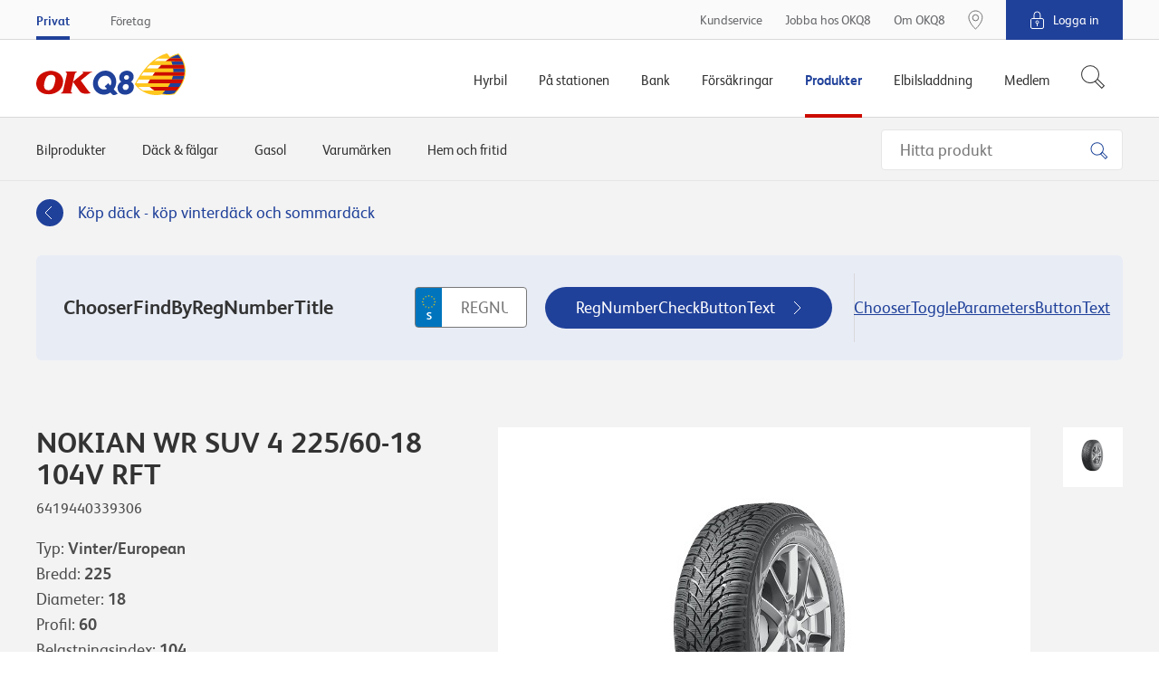

--- FILE ---
content_type: text/html; charset=utf-8
request_url: https://www.okq8.se/produkter/dack-och-falgar/dack/nokian-wr-suv-4-22560-18-104v-rft/
body_size: 18463
content:

        <!DOCTYPE html>
        <html lang="sv-SE">
        <head>
            <meta charset="utf-8">
            <meta http-equiv="X-UA-Compatible" content="IE=edge, chrome=1">
            <meta name="theme-color" content="#fff" />
            <link rel="manifest" href="/manifest-okq8.json" />
            <meta name="viewport" content="width=device-width, initial-scale=1, shrink-to-fit=no">

            

	<meta property="product:product_link" content="https://www.okq8.se/produkter/dack-och-falgar/dack/nokian-wr-suv-4-22560-18-104v-rft/"/>
	<meta property="product:ean" content="6419440339306"/>
	<meta property="product:availability" content="pending"/>
	<meta property="product:price:amount" content="3862,00"/>
	<meta property="product:price:currency" content="SEK"/>
		        <meta property="og:url" content="https://www.okq8.se:443/produkter/dack-och-falgar/dack/nokian-wr-suv-4-22560-18-104v-rft/" />
	<meta property="og:image" content="https://www.okq8.se/~/media/produktbilder/carproducts/tyres/wr-suv-4.jpg"/>
			<meta name="twitter:url" content="https://www.okq8.se:443/produkter/dack-och-falgar/dack/nokian-wr-suv-4-22560-18-104v-rft/"/>
			<meta name="twitter:image" content="https://www.okq8.se:443/~/media/images/okq8_scandinavia_logo.png"/>
			<meta name="searchTab" content="None"/>
			<meta name="searchCategory" content="None"/>


            <link rel="canonical" href="https://www.okq8.se/produkter/dack-och-falgar/dack/nokian-wr-suv-4-22560-18-104v-rft/"/>

            <link rel="shortcut icon" href="/Content/gfx/okq8/okq8.ico">

            

<title>NOKIAN WR SUV 4 225/60-18 104V RFT</title>

        <link rel="apple-touch-icon-precomposed" sizes="57x57" href="/Content/gfx/okq8/browser/apple-touch-icon-57x57.png" />
        <link rel="apple-touch-icon-precomposed" sizes="114x114" href="/Content/gfx/okq8/browser/apple-touch-icon-114x114.png" />
        <link rel="apple-touch-icon-precomposed" sizes="72x72" href="/Content/gfx/okq8/browser/apple-touch-icon-72x72.png" />
        <link rel="apple-touch-icon-precomposed" sizes="144x144" href="/Content/gfx/okq8/browser/apple-touch-icon-144x144.png" />
        <link rel="apple-touch-icon-precomposed" sizes="60x60" href="/Content/gfx/okq8/browser/apple-touch-icon-60x60.png" />
        <link rel="apple-touch-icon-precomposed" sizes="120x120" href="/Content/gfx/okq8/browser/apple-touch-icon-120x120.png" />
        <link rel="apple-touch-icon-precomposed" sizes="76x76" href="/Content/gfx/okq8/browser/apple-touch-icon-76x76.png" />
        <link rel="apple-touch-icon-precomposed" sizes="152x152" href="/Content/gfx/okq8/browser/apple-touch-icon-152x152.png" />
        <link rel="icon" type="image/png" href="/Content/gfx/okq8/browser/favicon-196x196.png" sizes="196x196" />
        <link rel="icon" type="image/png" href="/Content/gfx/okq8/browser/favicon-96x96.png" sizes="96x96" />
        <link rel="icon" type="image/png" href="/Content/gfx/okq8/browser/favicon-32x32.png" sizes="32x32" />
        <link rel="icon" type="image/png" href="/Content/gfx/okq8/browser/favicon-16x16.png" sizes="16x16" />
        <link rel="icon" type="image/png" href="/Content/gfx/okq8/browser/favicon-128.png" sizes="128x128" />
        <meta name="application-name" content="&nbsp;" />
        <meta name="msapplication-TileColor" content="#FFFFFF" />
        <meta name="msapplication-TileImage" content="/Content/gfx/okq8/browser/mstile-144x144.png" />
        <meta name="msapplication-square70x70logo" content="/Content/gfx/okq8/browser/mstile-70x70.png" />
        <meta name="msapplication-square150x150logo" content="/Content/gfx/okq8/browser/mstile-150x150.png" />
        <meta name="msapplication-wide310x150logo" content="/Content/gfx/okq8/browser/mstile-310x150.png" />
        <meta name="msapplication-square310x310logo" content="/Content/gfx/okq8/browser/mstile-310x310.png" />



<link href="/Content/assets/okq8.01b0c074d5851cc08f5a.css" rel="stylesheet"  />            
            

                    <script id="CookieConsent" src="https://policy.app.cookieinformation.com/uc.js" data-culture="SV" type="text/javascript"></script>


            
            <!-- Flown tracking script start -->
<script>
    window.onerror = function (e, n, a, o, t) { var r = new XMLHttpRequest; return r.open("POST", "https://api.flown.dk/api/tracking/", !0), r.setRequestHeader("Content-Type", "application/json"), r.send(JSON.stringify({ flownTrackingID: "f2755ca2938843c9b917e67d97b9ac58", time: (new Date).getTime(), msg: e, error: t || "No error is available", ua: navigator.userAgent, page: window.location, url: n, lineNo: a, columnNo: o })), !1 };
</script>
<!-- Flown tracking script end -->
<!-- Flown SMT script start -->
<script>
// version: 1.7
if(performance&&performance.getEntriesByType){if(document.documentMode){document.onreadystatechange=function(){"complete"===document.readyState&&setTimeout(function(){var e=performance.getEntriesByType("navigation")[0];e&&upload({serverMeasurements:e,isAsync:!1})},100)};var origOpen=XMLHttpRequest.prototype.open;XMLHttpRequest.prototype.open=function(){this.addEventListener("load",function(){var e=performance.getEntries("resource").filter(function(e){return"xmlhttprequest"===e.initiatorType});e[e.length-1].name===this.responseURL&&-1===e[e.length-1].name.indexOf("serverTiming")&&upload({serverMeasurements:e[e.length-1],isAsync:!0})}),origOpen.apply(this,arguments)}}else if(PerformanceObserver){var syncData={};function truncate(e,t){return e.length>t?e.substr(0,t-1)+"&hellip;":e}var observer=new PerformanceObserver(function(e){e.getEntries().forEach(function(e){if(("xmlhttprequest"===e.initiatorType||"fetch"===e.initiatorType)&&-1===e.name.indexOf("serverTiming")){let t={serverMeasurements:e,isAsync:!0};e.duration>=2e3&&upload(t)}"navigation"===e.entryType&&(syncData.serverMeasurements=e,syncData.isAsync=!1,syncData.serverMeasurements.duration>=2500&&upload(syncData)),"first-contentful-paint"===e.name&&(syncData.FCP=e),"largest-contentful-paint"===e.entryType&&(syncData.LCP={duration:e.duration,element:e.element?truncate(e.element.outerHTML,350):"No Element was passed",entryType:e.entryType,id:e.id,loadTime:e.loadTime,name:e.name,renderTime:e.renderTime||e.startTime,size:e.size,startTime:e.startTime,url:e.url})})});observer.observe({entryTypes:["resource","largest-contentful-paint","paint","navigation"]})}function upload(e){var t={flownSMID:"fe41d5c0dc884954904aeb4700f8bfeb",ua:navigator.userAgent,page:window.location,data:e},n=new XMLHttpRequest;n.open("POST","https://api.flown.dk/api/serverTiming/",!0),n.setRequestHeader("Content-Type","application/json"),n.send(JSON.stringify(t))}}
</script>
<!-- Flown SMT script end -->

            
    <!-- Google Tag Manager -->
    <script>
    (function (w, d, s, l, i) {
        w[l] = w[l] || [];
        w[l].push({
            'gtm.start':
                new Date().getTime(),
            event: 'gtm.js'
        });
        var f = d.getElementsByTagName(s)[0],
            j = d.createElement(s),
            dl = l != 'dataLayer' ? '&l=' + l : '';
        j.async = true;
        j.src =
            'https://www.googletagmanager.com/gtm.js?id=' + i + dl;
        f.parentNode.insertBefore(j, f);
    })(window, document, 'script', 'dataLayer', 'GTM-MCQSSF');
    </script>
    <!-- End Google Tag Manager -->
    <!-- product specific GTM code-->
    <script>
        window.addEventListener('CookieInformationConsentGiven',
            function (event) {
                if (CookieInformation.getConsentGivenFor('cookie_cat_statistic') &&
                    CookieInformation.getConsentGivenFor('cookie_cat_marketing')) {
                    (function () {

                        // see Okq8.Shared.Web\Areas\Shared\Views\ProductCatalog\ProductPageMetaData.cshtml
                        if (window.productDataForGTM) {
                            var event = {
                                ecommerce: {
                                    detail: {
                                        products: [window.productDataForGTM]
                                    }
                                }
                            };
                            console.info('pushing to gtm. Product detail page', event);

                            window.dataLayer.push(event);
                        }

                    })();
                }
            },
            false);
    </script>

            


             

                <meta name="VIcurrentDateTime" content="636952369148893064" />

        </head>
        <body>

        

    <!-- Loading of Google Tag Manager if browser has JS disabled -->
    <noscript>
        <iframe src="//www.googletagmanager.com/ns.html?id=GTM-MCQSSF"
                height="0" width="0" style="display:none;visibility:hidden"></iframe>
    </noscript>


        


<div class="topContainer js-topContainer">
    <header class="primaryHeader js-header" role="banner">
        <div class="primaryHeader-mobileBar">
            <div class="wrapper primaryHeader-wrapper">
                <div class="primaryHeader-mobileBarInner">
                    <a class="primaryHeader-logo" target="_self" href="/">
                    <span class="u-hiddenVisually">OKQ8.se</span>
                    </a>

                    <div class="primaryHeader-mobileBarBtnsWrapper">
                        <a href="/pa-stationen/bensinstationer/" class="primaryHeader-btn primaryHeader-btn--station btn btn--clean js-headerStationBtn">
                            <span class="primaryHeader-btnIcon primaryHeader-btnIcon--station"></span>
                            <span class="primaryHeader-btnText">Hitta oss</span>
                        </a>

                        <button type="button" class="primaryHeader-btn primaryHeader-btn--toggle btn btn--clean js-headerToggleBtn">
                            <span class="primaryHeader-btnIcon">
                                <span class="primaryHeader-hamburger">
                                    <span class="primaryHeader-hamburgerInner"></span>
                                </span>
                            </span>
                            <span class="primaryHeader-btnText">Meny</span>
                        </button>
                    </div>
                </div>
            </div>
        </div>
        <div class="primaryHeader-toggleContainer js-headerToggleContainer">
            <div class="primaryHeader-bottom js-navigation">
                <div class="wrapper primaryHeader-wrapper">
                    <div class="primaryHeader-bottomInner">
                        
                        <a href="/" class="primaryHeader-logo u-sm-hidden">
                            <span class="u-hiddenVisually">OKQ8.se</span>
                        </a>
                        <nav class="primaryHeader-primaryNav primaryNavigation">

                                <div class="primaryHeader-primaryNavLink primaryNavigation-item js-navigationItem ">
                                    <div class="primaryNavigation-itemInner">
                                            <span class="primaryHeader-primaryNavLinkName js-navigationItemButton">Hyrbil</span>
                                            <div role="menu" class="primaryNavigation-list primaryNavigation-list--dropdown primaryNavigation-list--nested js-navigationItemList ">
                                                <button class="btn btn--clean primaryNavigation-backButton u-hidden u-sm-block js-navigationBackButton">
                                                    &#8249; Tillbaka
                                                </button>
                                                <div role="menuitem" class="primaryNavigation-link primaryNavigation-link--main  ">
                                                        <a  href="/hyrbil/"
       target="_self">
        <span>Hyrbil</span>
    </a>

                                                </div>
                                                        <div role="menuitem" class="primaryNavigation-link  ">
                                                                <a  href="/hyrbil/hyra-lastbil/"
       target="_self">
        <span>Hyra lastbil</span>
    </a>

                                                        </div>
                                                        <div role="menuitem" class="primaryNavigation-link  ">
                                                                <a  href="/hyrbil/hyra-slap/"
       target="_self">
        <span>Hyra släp</span>
    </a>

                                                        </div>
                                                        <div role="menuitem" class="primaryNavigation-link  ">
                                                                <a  href="/hyrbil/hyra-minibuss/"
       target="_self">
        <span>Hyra minibuss</span>
    </a>

                                                        </div>
                                                        <div role="menuitem" class="primaryNavigation-link  ">
                                                                <a  href="/hyrbil/bilpool/"
       target="_self">
        <span>Bilpool</span>
    </a>

                                                        </div>
                                                        <div role="menuitem" class="primaryNavigation-link  ">
                                                                <a  href="/hyrbil/populara-hyrbilsstader/"
       target="_self">
        <span>Populära hyrbilsstäder</span>
    </a>

                                                        </div>
                                            </div>
                                    </div>
                                </div>
                                <div class="primaryHeader-primaryNavLink primaryNavigation-item js-navigationItem ">
                                    <div class="primaryNavigation-itemInner">
                                            <span class="primaryHeader-primaryNavLinkName js-navigationItemButton">På stationen</span>
                                            <div role="menu" class="primaryNavigation-list primaryNavigation-list--dropdown primaryNavigation-list--nested js-navigationItemList ">
                                                <button class="btn btn--clean primaryNavigation-backButton u-hidden u-sm-block js-navigationBackButton">
                                                    &#8249; Tillbaka
                                                </button>
                                                <div role="menuitem" class="primaryNavigation-link primaryNavigation-link--main  ">
                                                        <a  href="/pa-stationen/"
       target="_self">
        <span>På stationen</span>
    </a>

                                                </div>
                                                        <div role="menuitem" class="primaryNavigation-link  ">
                                                                <a  href="/pa-stationen/bensinstationer/"
       target="_self">
        <span>Bensinstationer</span>
    </a>

                                                        </div>
                                                        <div role="menuitem" class="primaryNavigation-link  ">
                                                                <a class="js-navigationItemButton" href="/pa-stationen/bilverkstad/"
       target="_self">
        <span>Bilverkstad</span>
    </a>

                                                            
                                                            <div role="menu" class="primaryNavigation-list primaryNavigation-list--nested primaryNavigation-list--third js-navigationItemList ">
                                                                <button class="btn btn--clean primaryNavigation-backButton js-navigationBackButton">
                                                                    &#8249; På stationen
                                                                </button>
                                                                <div role="menuitem" class="primaryNavigation-link  primaryNavigation-link--main ">
                                                                        <a  href="/pa-stationen/bilverkstad/"
       target="_self">
        <span>Bilverkstad</span>
    </a>

                                                                </div>
                                                                    <div role="menuitem" class="primaryNavigation-link  ">
                                                                            <a  href="/pa-stationen/bilverkstad/hitta-verkstad/"
       target="_self">
        <span>Hitta verkstad</span>
    </a>

                                                                    </div>
                                                            </div>
                                                            
                                                        </div>
                                                        <div role="menuitem" class="primaryNavigation-link  ">
                                                                <a class="js-navigationItemButton" href="/pa-stationen/tvatta-bilen/"
       target="_self">
        <span>Tvätta bilen</span>
    </a>

                                                            
                                                            <div role="menu" class="primaryNavigation-list primaryNavigation-list--nested primaryNavigation-list--third js-navigationItemList ">
                                                                <button class="btn btn--clean primaryNavigation-backButton js-navigationBackButton">
                                                                    &#8249; På stationen
                                                                </button>
                                                                <div role="menuitem" class="primaryNavigation-link  primaryNavigation-link--main ">
                                                                        <a  href="/pa-stationen/tvatta-bilen/"
       target="_self">
        <span>Tvätta bilen</span>
    </a>

                                                                </div>
                                                                    <div role="menuitem" class="primaryNavigation-link  ">
                                                                            <a  href="/pa-stationen/tvatta-bilen/biltvatt/"
       target="_self">
        <span>Biltvätt</span>
    </a>

                                                                    </div>
                                                                    <div role="menuitem" class="primaryNavigation-link  ">
                                                                            <a  href="/pa-stationen/tvatta-bilen/tvatta-sjalv/"
       target="_self">
        <span>Tvätta bilen själv</span>
    </a>

                                                                    </div>
                                                                    <div role="menuitem" class="primaryNavigation-link  ">
                                                                            <a  href="/pa-stationen/tvatta-bilen/snabbtvatt/"
       target="_self">
        <span>Snabbtvätt</span>
    </a>

                                                                    </div>
                                                                    <div role="menuitem" class="primaryNavigation-link  ">
                                                                            <a  href="/pa-stationen/billyft/"
       target="_self">
        <span>Billyft</span>
    </a>

                                                                    </div>
                                                                    <div role="menuitem" class="primaryNavigation-link  ">
                                                                            <a  href="/pa-stationen/tvatta-bilen/hallbar-biltvatt/"
       target="_self">
        <span>Hållbar biltvätt</span>
    </a>

                                                                    </div>
                                                            </div>
                                                            
                                                        </div>
                                                        <div role="menuitem" class="primaryNavigation-link  ">
                                                                <a  href="/elbilsladdning/snabbladdning-elbil/"
       target="_blank">
        <span>Ladda elbil</span>
    </a>

                                                        </div>
                                                        <div role="menuitem" class="primaryNavigation-link  ">
                                                                <a class="js-navigationItemButton" href="/pa-stationen/drivmedel/"
       target="_self">
        <span>Drivmedel</span>
    </a>

                                                            
                                                            <div role="menu" class="primaryNavigation-list primaryNavigation-list--nested primaryNavigation-list--third js-navigationItemList ">
                                                                <button class="btn btn--clean primaryNavigation-backButton js-navigationBackButton">
                                                                    &#8249; På stationen
                                                                </button>
                                                                <div role="menuitem" class="primaryNavigation-link  primaryNavigation-link--main ">
                                                                        <a  href="/pa-stationen/drivmedel/"
       target="_self">
        <span>Drivmedel</span>
    </a>

                                                                </div>
                                                                    <div role="menuitem" class="primaryNavigation-link  ">
                                                                            <a  href="/pa-stationen/drivmedel/diesel/hvo100/"
       target="_self">
        <span>Neste My förnybar diesel (HVO100) </span>
    </a>

                                                                    </div>
                                                                    <div role="menuitem" class="primaryNavigation-link  ">
                                                                            <a  href=""
       target="_self">
        <span>Ladda elbil</span>
    </a>

                                                                    </div>
                                                                    <div role="menuitem" class="primaryNavigation-link  ">
                                                                            <a  href="/pa-stationen/drivmedel/bensin_old/"
       target="_self">
        <span>GoEasy Bensin</span>
    </a>

                                                                    </div>
                                                                    <div role="menuitem" class="primaryNavigation-link  ">
                                                                            <a  href="/pa-stationen/drivmedel/diesel/"
       target="_self">
        <span>Goeasy diesel</span>
    </a>

                                                                    </div>
                                                                    <div role="menuitem" class="primaryNavigation-link  ">
                                                                            <a  href="/pa-stationen/drivmedel/fordongas/"
       target="_self">
        <span>Fordonsgas</span>
    </a>

                                                                    </div>
                                                                    <div role="menuitem" class="primaryNavigation-link  ">
                                                                            <a  href="/pa-stationen/drivmedel/etanol-e85/"
       target="_self">
        <span>Etanol E85</span>
    </a>

                                                                    </div>
                                                                    <div role="menuitem" class="primaryNavigation-link  ">
                                                                            <a  href="/pa-stationen/drivmedel/alkylatbensin/"
       target="_self">
        <span>Alkylatbensin</span>
    </a>

                                                                    </div>
                                                                    <div role="menuitem" class="primaryNavigation-link  ">
                                                                            <a  href="/pa-stationen/drivmedel/diesel/adblue/"
       target="_self">
        <span>AdBlue</span>
    </a>

                                                                    </div>
                                                            </div>
                                                            
                                                        </div>
                                                        <div role="menuitem" class="primaryNavigation-link  ">
                                                                <a class="js-navigationItemButton" href="/pa-stationen/butiken/"
       target="_self">
        <span>Butiken</span>
    </a>

                                                            
                                                            <div role="menu" class="primaryNavigation-list primaryNavigation-list--nested primaryNavigation-list--third js-navigationItemList ">
                                                                <button class="btn btn--clean primaryNavigation-backButton js-navigationBackButton">
                                                                    &#8249; På stationen
                                                                </button>
                                                                <div role="menuitem" class="primaryNavigation-link  primaryNavigation-link--main ">
                                                                        <a  href="/pa-stationen/butiken/"
       target="_self">
        <span>Butiken</span>
    </a>

                                                                </div>
                                                                    <div role="menuitem" class="primaryNavigation-link  ">
                                                                            <a  href="/pa-stationen/butiken/mat-dryck/"
       target="_self">
        <span>Mat och dryck</span>
    </a>

                                                                    </div>
                                                                    <div role="menuitem" class="primaryNavigation-link  ">
                                                                            <a  href="/pa-stationen/butiken/hem-fritid/"
       target="_self">
        <span>Hem och fritid</span>
    </a>

                                                                    </div>
                                                            </div>
                                                            
                                                        </div>
                                                        <div role="menuitem" class="primaryNavigation-link  ">
                                                                <a class="js-navigationItemButton" href="/pa-stationen/dack/"
       target="_self">
        <span>Däck</span>
    </a>

                                                            
                                                            <div role="menu" class="primaryNavigation-list primaryNavigation-list--nested primaryNavigation-list--third js-navigationItemList ">
                                                                <button class="btn btn--clean primaryNavigation-backButton js-navigationBackButton">
                                                                    &#8249; På stationen
                                                                </button>
                                                                <div role="menuitem" class="primaryNavigation-link  primaryNavigation-link--main ">
                                                                        <a  href="/pa-stationen/dack/"
       target="_self">
        <span>Däck</span>
    </a>

                                                                </div>
                                                                    <div role="menuitem" class="primaryNavigation-link  ">
                                                                            <a  href="/pa-stationen/dack/vinterdack/"
       target="_self">
        <span>Vinterdäck</span>
    </a>

                                                                    </div>
                                                                    <div role="menuitem" class="primaryNavigation-link  ">
                                                                            <a  href=""
       target="_self">
        <span>Fälgar</span>
    </a>

                                                                    </div>
                                                                    <div role="menuitem" class="primaryNavigation-link  ">
                                                                            <a  href="/pa-stationen/dack/regler-och-tips/"
       target="_self">
        <span>Regler och tips</span>
    </a>

                                                                    </div>
                                                            </div>
                                                            
                                                        </div>
                                                        <div role="menuitem" class="primaryNavigation-link  ">
                                                                <a class="js-navigationItemButton" href="/pa-stationen/motorolja/"
       target="_self">
        <span>Motorolja</span>
    </a>

                                                            
                                                            <div role="menu" class="primaryNavigation-list primaryNavigation-list--nested primaryNavigation-list--third js-navigationItemList ">
                                                                <button class="btn btn--clean primaryNavigation-backButton js-navigationBackButton">
                                                                    &#8249; På stationen
                                                                </button>
                                                                <div role="menuitem" class="primaryNavigation-link  primaryNavigation-link--main ">
                                                                        <a  href="/pa-stationen/motorolja/"
       target="_self">
        <span>Motorolja</span>
    </a>

                                                                </div>
                                                                    <div role="menuitem" class="primaryNavigation-link  ">
                                                                            <a  href="/pa-stationen/motorolja/oljeguiden-old/"
       target="_self">
        <span>Oljeguiden</span>
    </a>

                                                                    </div>
                                                                    <div role="menuitem" class="primaryNavigation-link  ">
                                                                            <a  href="/pa-stationen/motorolja/oljeoversattaren/"
       target="_self">
        <span>Oljeöversättaren</span>
    </a>

                                                                    </div>
                                                                    <div role="menuitem" class="primaryNavigation-link  ">
                                                                            <a  href="/pa-stationen/motorolja/hjalp/"
       target="_self">
        <span>Rådgivning</span>
    </a>

                                                                    </div>
                                                            </div>
                                                            
                                                        </div>
                                            </div>
                                    </div>
                                </div>
                                <div class="primaryHeader-primaryNavLink primaryNavigation-item js-navigationItem ">
                                    <div class="primaryNavigation-itemInner">
                                            <span class="primaryHeader-primaryNavLinkName js-navigationItemButton">Bank</span>
                                            <div role="menu" class="primaryNavigation-list primaryNavigation-list--dropdown primaryNavigation-list--nested js-navigationItemList ">
                                                <button class="btn btn--clean primaryNavigation-backButton u-hidden u-sm-block js-navigationBackButton">
                                                    &#8249; Tillbaka
                                                </button>
                                                <div role="menuitem" class="primaryNavigation-link primaryNavigation-link--main  ">
                                                        <a  href="/bank/"
       target="_self">
        <span>Bank</span>
    </a>

                                                </div>
                                                        <div role="menuitem" class="primaryNavigation-link  ">
                                                                <a  href="/bank/visa-kreditkort/"
       target="_self">
        <span>VISA Kreditkort</span>
    </a>

                                                        </div>
                                                        <div role="menuitem" class="primaryNavigation-link  ">
                                                                <a  href="/bank/okq8-visa-debit/"
       target="_self">
        <span>VISA Debit</span>
    </a>

                                                        </div>
                                                        <div role="menuitem" class="primaryNavigation-link  ">
                                                                <a  href="/bank/betalkort/"
       target="_self">
        <span>Betalkort</span>
    </a>

                                                        </div>
                                                        <div role="menuitem" class="primaryNavigation-link  ">
                                                                <a  href="/bank/sparra-kort/"
       target="_self">
        <span>Spärra kort</span>
    </a>

                                                        </div>
                                                        <div role="menuitem" class="primaryNavigation-link  ">
                                                                <a  href="https://secure.okq8bank.se/ebank/web/0066/#/ "
       target="_blank">
        <span>Logga in OKQ8 Bank</span>
    </a>

                                                        </div>
                                                        <div role="menuitem" class="primaryNavigation-link  ">
                                                                <a  href="/bank/okq8-betala-senare/"
       target="_self">
        <span>Betala senare</span>
    </a>

                                                        </div>
                                            </div>
                                    </div>
                                </div>
                                <div class="primaryHeader-primaryNavLink primaryNavigation-item js-navigationItem ">
                                    <div class="primaryNavigation-itemInner">
                                            <span class="primaryHeader-primaryNavLinkName js-navigationItemButton">Försäkringar</span>
                                            <div role="menu" class="primaryNavigation-list primaryNavigation-list--dropdown primaryNavigation-list--nested js-navigationItemList ">
                                                <button class="btn btn--clean primaryNavigation-backButton u-hidden u-sm-block js-navigationBackButton">
                                                    &#8249; Tillbaka
                                                </button>
                                                <div role="menuitem" class="primaryNavigation-link primaryNavigation-link--main  ">
                                                        <a  href="/forsakringar/"
       target="_self">
        <span>Försäkringar</span>
    </a>

                                                </div>
                                                        <div role="menuitem" class="primaryNavigation-link  ">
                                                                <a class="js-navigationItemButton" href="/forsakringar/bilforsakring/"
       target="_self">
        <span>Bilförsäkring</span>
    </a>

                                                            
                                                            <div role="menu" class="primaryNavigation-list primaryNavigation-list--nested primaryNavigation-list--third js-navigationItemList ">
                                                                <button class="btn btn--clean primaryNavigation-backButton js-navigationBackButton">
                                                                    &#8249; Försäkringar
                                                                </button>
                                                                <div role="menuitem" class="primaryNavigation-link  primaryNavigation-link--main ">
                                                                        <a  href="/forsakringar/bilforsakring/"
       target="_self">
        <span>Bilförsäkring</span>
    </a>

                                                                </div>
                                                                    <div role="menuitem" class="primaryNavigation-link  ">
                                                                            <a  href="/OKQ8/Forsakringar/Bilforsakring/Helforsakring"
       target="_self">
        <span>Helförsäkring</span>
    </a>

                                                                    </div>
                                                                    <div role="menuitem" class="primaryNavigation-link  ">
                                                                            <a  href="/OKQ8/Forsakringar/Bilforsakring/Halvforsakring"
       target="_self">
        <span>Halvförsäkring</span>
    </a>

                                                                    </div>
                                                                    <div role="menuitem" class="primaryNavigation-link  ">
                                                                            <a  href="/OKQ8/Forsakringar/Bilforsakring/Trafikforsakring"
       target="_self">
        <span>Trafikförsäkring</span>
    </a>

                                                                    </div>
                                                                    <div role="menuitem" class="primaryNavigation-link  ">
                                                                            <a  href="https://www.gjensidige.se/webshop-okq8"
       target="_blank">
        <span>Teckna bilförsäkring</span>
    </a>

                                                                    </div>
                                                                    <div role="menuitem" class="primaryNavigation-link  ">
                                                                            <a  href="/OKQ8/Forsakringar/Bilforsakring/Jamfor"
       target="_self">
        <span>Jämför bilförsäkring</span>
    </a>

                                                                    </div>
                                                            </div>
                                                            
                                                        </div>
                                                        <div role="menuitem" class="primaryNavigation-link  ">
                                                                <a class="js-navigationItemButton" href="/forsakringar/backup-tillaggsforsakring/"
       target="_self">
        <span>Tilläggsförsäkring bil</span>
    </a>

                                                            
                                                            <div role="menu" class="primaryNavigation-list primaryNavigation-list--nested primaryNavigation-list--third js-navigationItemList ">
                                                                <button class="btn btn--clean primaryNavigation-backButton js-navigationBackButton">
                                                                    &#8249; Försäkringar
                                                                </button>
                                                                <div role="menuitem" class="primaryNavigation-link  primaryNavigation-link--main ">
                                                                        <a  href="/forsakringar/backup-tillaggsforsakring/"
       target="_self">
        <span>Tilläggsförsäkring bil</span>
    </a>

                                                                </div>
                                                                    <div role="menuitem" class="primaryNavigation-link  ">
                                                                            <a  href="/forsakringar/backup-tillaggsforsakring/om-backup-bil/"
       target="_self">
        <span>Personbil och lätt lastbil</span>
    </a>

                                                                    </div>
                                                                    <div role="menuitem" class="primaryNavigation-link  ">
                                                                            <a  href="/forsakringar/backup-tillaggsforsakring/om-backup-bil-plus/"
       target="_self">
        <span>Personbil och lätt lastbil Plus</span>
    </a>

                                                                    </div>
                                                                    <div role="menuitem" class="primaryNavigation-link  ">
                                                                            <a  href="/forsakringar/backup-tillaggsforsakring/om-backup-husbil-husvagn/"
       target="_self">
        <span>Husvagn och husbil</span>
    </a>

                                                                    </div>
                                                                    <div role="menuitem" class="primaryNavigation-link  ">
                                                                            <a  href="/forsakringar/backup-tillaggsforsakring/om-backup-mc/"
       target="_self">
        <span>MC och moped</span>
    </a>

                                                                    </div>
                                                            </div>
                                                            
                                                        </div>
                                                        <div role="menuitem" class="primaryNavigation-link  ">
                                                                <a  href="/forsakringar/personforsakring/"
       target="_self">
        <span>Personförsäkring</span>
    </a>

                                                        </div>
                                            </div>
                                    </div>
                                </div>
                                <div class="primaryHeader-primaryNavLink primaryNavigation-item js-navigationItem is-active">
                                    <div class="primaryNavigation-itemInner">
                                            <span class="primaryHeader-primaryNavLinkName js-navigationItemButton">Produkter</span>
                                            <div role="menu" class="primaryNavigation-list primaryNavigation-list--dropdown primaryNavigation-list--nested js-navigationItemList is-visible">
                                                <button class="btn btn--clean primaryNavigation-backButton u-hidden u-sm-block js-navigationBackButton">
                                                    &#8249; Tillbaka
                                                </button>
                                                <div role="menuitem" class="primaryNavigation-link primaryNavigation-link--main  ">
                                                        <a  href="/produkter/"
       target="_self">
        <span>Produkter</span>
    </a>

                                                </div>
                                                        <div role="menuitem" class="primaryNavigation-link  ">
                                                                <a  href="/produkter/bilprodukter/bilbatterier/"
       target="_self">
        <span>Bilbatterier</span>
    </a>

                                                        </div>
                                                        <div role="menuitem" class="primaryNavigation-link  is-active">
                                                                <a  href="/produkter/dack-och-falgar/"
       target="_self">
        <span>Däck & fälgar</span>
    </a>

                                                        </div>
                                                        <div role="menuitem" class="primaryNavigation-link  ">
                                                                <a  href="/produkter/gasol/"
       target="_self">
        <span>Gasol</span>
    </a>

                                                        </div>
                                                        <div role="menuitem" class="primaryNavigation-link  ">
                                                                <a  href="/produkter/bilprodukter/billampor/"
       target="_self">
        <span>Billampor</span>
    </a>

                                                        </div>
                                                        <div role="menuitem" class="primaryNavigation-link  ">
                                                                <a  href="/pa-stationen/motorolja/oljeguiden/"
       target="_blank">
        <span>Motorolja</span>
    </a>

                                                        </div>
                                                        <div role="menuitem" class="primaryNavigation-link  ">
                                                                <a  href="/produkter/bilprodukter/torkarblad/"
       target="_self">
        <span>Torkarblad</span>
    </a>

                                                        </div>
                                            </div>
                                    </div>
                                </div>
                                <div class="primaryHeader-primaryNavLink primaryNavigation-item js-navigationItem ">
                                    <div class="primaryNavigation-itemInner">
                                            <span class="primaryHeader-primaryNavLinkName js-navigationItemButton">Elbilsladdning</span>
                                            <div role="menu" class="primaryNavigation-list primaryNavigation-list--dropdown primaryNavigation-list--nested js-navigationItemList ">
                                                <button class="btn btn--clean primaryNavigation-backButton u-hidden u-sm-block js-navigationBackButton">
                                                    &#8249; Tillbaka
                                                </button>
                                                <div role="menuitem" class="primaryNavigation-link primaryNavigation-link--main  ">
                                                        <a  href="/elbilsladdning/"
       target="_self">
        <span>Elbilsladdning</span>
    </a>

                                                </div>
                                                        <div role="menuitem" class="primaryNavigation-link  ">
                                                                <a  href="/elbilsladdning/ladda-pa-vagen/"
       target="_self">
        <span>Ladda på vägen</span>
    </a>

                                                        </div>
                                                        <div role="menuitem" class="primaryNavigation-link  ">
                                                                <a  href="/elbilsladdning/snabbladdning-elbil/"
       target="_self">
        <span>Snabbladdning</span>
    </a>

                                                        </div>
                                            </div>
                                    </div>
                                </div>
                                <div class="primaryHeader-primaryNavLink primaryNavigation-item js-navigationItem ">
                                    <div class="primaryNavigation-itemInner">
                                            <span class="primaryHeader-primaryNavLinkName js-navigationItemButton">Medlem</span>
                                            <div role="menu" class="primaryNavigation-list primaryNavigation-list--dropdown primaryNavigation-list--nested js-navigationItemList ">
                                                <button class="btn btn--clean primaryNavigation-backButton u-hidden u-sm-block js-navigationBackButton">
                                                    &#8249; Tillbaka
                                                </button>
                                                <div role="menuitem" class="primaryNavigation-link primaryNavigation-link--main  ">
                                                        <a  href="/medlem/"
       target="_self">
        <span>Medlem</span>
    </a>

                                                </div>
                                                        <div role="menuitem" class="primaryNavigation-link  ">
                                                                <a  href="/medlem/finansiella-formaner-ansok/"
       target="_self">
        <span>Bli medlem</span>
    </a>

                                                        </div>
                                                        <div role="menuitem" class="primaryNavigation-link  ">
                                                                <a  href="/medlem/partnererbjudanden/"
       target="_self">
        <span>Partnererbjudande</span>
    </a>

                                                        </div>
                                            </div>
                                    </div>
                                </div>
                        </nav>
                            <div class="js-headerSearch primaryHeader-searchWrapper">
                                <button type="button" class="btn btn--clean primaryHeader-secondaryNavLink--search" aria-label="S&#246;k">
                                    <span class="primaryHeader-searchIcon">
                                        <svg width="27" height="27" fill="#333" xmlns="http://www.w3.org/2000/svg"><path fill-rule="evenodd" clip-rule="evenodd" d="M3.709 16.428c-3.49-3.505-3.49-9.188 0-12.694a8.91 8.91 0 0112.639 0c3.437 3.452 3.49 9.016.157 12.532l-.319.32A8.91 8.91 0 013.71 16.43zm11.576 2.123a9.907 9.907 0 01-12.282-1.414c-3.88-3.897-3.88-10.215 0-14.111a9.905 9.905 0 0114.05 0c3.295 3.308 3.792 8.363 1.492 12.198l7.191 7.223.353.354-.353.355-2.58 2.591-.353.355-.353-.355-7.165-7.196zm1.598-1.247l-.714.718 6.634 6.663 1.875-1.884-6.634-6.662-.824.827a10.272 10.272 0 01-.337.338z" /></svg>
                                    </span>
                                </button>
                                <div class="primaryHeader-search u-sm-hidden" aria-hidden="true">
                                    <div class="wrapper primaryHeader-wrapper">
                                        <form method="GET" action="/sok/" class="js-headerSearchForm">
                                            <img src="/Content/gfx/shared/sharedTemplates/utility-icons/other/icon-search-big-grey.svg"
                                                 alt=""
                                                 width="43"
                                                 height="43">
                                            <input type="search"
                                                   autocomplete="off"
                                                   name="q"
                                                   class="primaryHeader-searchInput js-headerSearchInput"
                                                   placeholder="S&#246;k p&#229; OKQ8"
                                                   aria-label="S&#246;k"
                                                   required>
                                            <div class="search-as-you-type-results" data-zeroSearchLabel="Din s&#246;kning gav inga resultat" data-seeAllResultsLabel="Se alla resultat">
                                                <ul></ul>
                                            </div>
                                        </form>
                                        <div class="primaryHeader-search-links">
                                                <ul>
                                                    <li class="headline" id="Mestsökta">
                                                        
                                                        Mest sökta
                                                    </li>
                                                        <li>
                                                            <a href="/pa-stationen/motorolja/oljeguiden/" target="_self">
                                                            <span>
                                                                Oljeguiden
                                                            </span>
                                                            </a>
                                                        </li>
                                                        <li>
                                                            <a href="/medlem/" target="_self">
                                                            <span>
                                                                OK-medlem
                                                            </span>
                                                            </a>
                                                        </li>
                                                        <li>
                                                            <a href="/bank/visa-kreditkort/" target="_self">
                                                            <span>
                                                                OKQ8 VISA
                                                            </span>
                                                            </a>
                                                        </li>
                                                        <li>
                                                            <a href="/pa-stationen/drivmedel/" target="_self">
                                                            <span>
                                                                GoEasy
                                                            </span>
                                                            </a>
                                                        </li>
                                                        <li>
                                                            <a href="/jobba-hos-okq8/" target="_self">
                                                            <span>
                                                                Lediga jobb
                                                            </span>
                                                            </a>
                                                        </li>
                                                </ul>
                                                <ul>
                                                    <li class="headline" id="Genvägar">
                                                        
                                                        Genvägar
                                                    </li>
                                                        <li>
                                                            <a href="/pa-stationen/bensinstationer/" target="_self">
                                                            <span>
                                                                Hitta station
                                                            </span>
                                                            </a>
                                                        </li>
                                                        <li>
                                                            <a href="/hyrbil/" target="_self">
                                                            <span>
                                                                Boka hyrbil
                                                            </span>
                                                            </a>
                                                        </li>
                                                        <li>
                                                            <a href="/bank/" target="_self">
                                                            <span>
                                                                Kort i OKQ8 Bank
                                                            </span>
                                                            </a>
                                                        </li>
                                                        <li>
                                                            <a href="/pa-stationen/manadens-erbjudande/" target="_self">
                                                            <span>
                                                                Månadens erbjudanden
                                                            </span>
                                                            </a>
                                                        </li>
                                                        <li>
                                                            <a href="/forsakringar/backup-tillaggsforsakring/" target="_self">
                                                            <span>
                                                                BackUp försäkring
                                                            </span>
                                                            </a>
                                                        </li>
                                                </ul>
                                                <ul>
                                                    <li class="headline" id="Fåsvarpådinafrågor">
                                                                <span class="icon icon-headset icon--grey"></span>

                                                        Få svar på dina frågor
                                                    </li>
                                                        <li>
                                                            <a href="https://www.okq8.se/kundservice/#/kort-_a_-lan/e-faktura-och-autogiro">
                                                            <span>
                                                                Hur ansluter jag till e-faktura?
                                                            </span>
                                                            </a>
                                                        </li>
                                                        <li>
                                                            <a href="https://www.okq8.se/kundservice/#/elbilsladdning/supersnabbladdning">
                                                            <span>
                                                                Hur kan jag betala för elbilsladdningen?
                                                            </span>
                                                            </a>
                                                        </li>
                                                        <li>
                                                            <a href="https://www.okq8.se/kundservice/#/ok-medlemskap/koppla-betalkort">
                                                            <span>
                                                                Hur kopplar jag ett betalkort till mitt medlemskap?
                                                            </span>
                                                            </a>
                                                        </li>
                                                        <li>
                                                            <a href="https://www.okq8.se/kundservice/#/tvattabonnemang/abonnemang">
                                                            <span>
                                                                Vad ingår i ett tvättabonnemang?
                                                            </span>
                                                            </a>
                                                        </li>
                                                </ul>
                                        </div>
                                    </div>
                                </div>
                            </div>
                        <nav class="primaryHeader-secondaryNav primaryHeader-secondaryNav--service u-hidden u-sm-flex">
    <a class="primaryHeader-secondaryNavLink primaryHeader-secondaryNavItem" href="/kundservice/"
       target="_self">
        <span>Kundservice</span>
    </a>
    <a class="primaryHeader-secondaryNavLink primaryHeader-secondaryNavItem" href="/jobba-hos-okq8/"
       target="_self">
        <span>Jobba hos OKQ8</span>
    </a>
    <a class="primaryHeader-secondaryNavLink primaryHeader-secondaryNavItem" href="/om-okq8/"
       target="_self">
        <span>Om OKQ8</span>
    </a>
                        </nav>
                    </div>
                </div>
            </div>
            <div class="primaryHeader-top">
                    <div class="primaryHeader-search js-headerSearch" aria-hidden="true">
                        <div class="wrapper primaryHeader-wrapper">
                            <form method="GET" action="/sok/" class="js-headerSearchForm">
                                <input type="search"
                                       autocomplete="off"
                                       name="q"
                                       class="primaryHeader-searchInput js-headerSearchInput"
                                       placeholder="S&#246;k p&#229; OKQ8"
                                       aria-label="S&#246;k"
                                       required>
                            </form>
                        </div>
                    </div>
                <div class="wrapper primaryHeader-wrapper">
                    <div class="primaryHeader-topInner">
                            <nav class="primaryHeader-secondaryNav">
<a href="/" class="primaryHeader-secondaryNavLink primaryHeader-secondaryNavLink--department is-active" data-id="{E859AE21-120F-4765-AE71-9A39E04AF6E4}" target="_self">Privat</a><a href="/foretag/" class="primaryHeader-secondaryNavLink primaryHeader-secondaryNavLink--department" data-id="{BBF47136-4677-4F6D-A0A7-AE3377F21955}" target="_self">Företag</a>                            </nav>

                        <nav class="primaryHeader-secondaryNav primaryHeader-secondaryNav--service u-sm-hidden">
    <a class="primaryHeader-secondaryNavLink primaryHeader-secondaryNavItem" href="/kundservice/"
       target="_self">
        <span>Kundservice</span>
    </a>
    <a class="primaryHeader-secondaryNavLink primaryHeader-secondaryNavItem" href="/jobba-hos-okq8/"
       target="_self">
        <span>Jobba hos OKQ8</span>
    </a>
    <a class="primaryHeader-secondaryNavLink primaryHeader-secondaryNavItem" href="/om-okq8/"
       target="_self">
        <span>Om OKQ8</span>
    </a>

                                <a href="/pa-stationen/bensinstationer/" target="_self" class="primaryHeader-secondaryNavLink primaryHeader-secondaryNavLink--pin primaryHeader-secondaryNavItem primaryHeader-secondaryNavItem--noMargin u-sm-hidden">
                                    <img src="/Content/gfx/shared/sharedTemplates/utility-icons/other/icon-pin-desktop.svg" height="22">
                                </a>
                        </nav>
                            <div class="login primaryHeader-secondaryNavItem primaryHeader-secondaryNavItem--noMargin primaryHeader-secondaryNavItem--marginLeft">
                                <span class="login-header">
                                    <img src="/Content/gfx/shared/sharedTemplates/utility-icons/other/icon-lock-white.svg" alt="" class="login-icon">
                                    Logga in
                                </span>
                                <nav class="login-nav">
                                        <a href="https://secure.okq8bank.se/ebank/web/0066/#/ " class="login-navLink" target="_self">OKQ8 Bank</a>
                                        <a href="/foretag/portal/anmalan/" class="login-navLink" target="_blank">F&#246;retagslogin</a>
                                </nav>
                            </div>

                    </div>
                </div>
            </div>
        </div>
    </header>

            <div class="catalogNav js-catalogNav">
            <div class="wrapper primaryHeader-wrapper">
                <div class="catalogNav-inner">
                    <button type="button"
                            class="catalogNav-toggleNavBtn btn btn--clean js-catalogNavToggleNavBtn"
                            aria-controls="nav"
                            aria-expanded="false">
                        <span>G&#229; till kategori...</span>
                        <img src="/Content/gfx/shared/sharedTemplates/utility-icons/arrows/icon-arrow-down-blue.svg"
                             alt=""
                             class="catalogNav-toggleNavBtnIcon"
                             width="14"
                             height="9"
                             aria-hidden="true">
                    </button>
                    <nav class="catalogNav-nav js-catalogNavNav"
                         aria-label="Hitta produkter"
                         aria-hidden="false">
                            <a href="/produkter/bilprodukter/" class="catalogNav-link">Bilprodukter</a>
                            <a href="/produkter/dack-och-falgar/" class="catalogNav-link">D&#228;ck &amp; f&#228;lgar</a>
                            <a href="/produkter/gasol/" class="catalogNav-link">Gasol</a>
                            <a href="/produkter/varumarken/" class="catalogNav-link">Varum&#228;rken</a>
                            <a href="/produkter/hem-och-fritid/" class="catalogNav-link">Hem och fritid</a>
                    </nav>
                    <div class="catalogNav-search js-catalogNavSearch" aria-hidden="false">
                        <div class="catalogNav-searchInnner">
                            

                            

<div
    class="catalogSearch js-catalogSearch"
    data-id="6913462f-a958-42ef-bee3-f15643e17058"
    data-no-results-label="Inget resultat"
    data-not-enough-typed-label="Skriv minst 3 bokst&#228;ver"
>
    <div class="catalogSearch-inputWrapper">
        <input
            type="search"
            class="catalogSearch-input js-catalogSearchInput"
            placeholder="Hitta produkt"
            role="combobox"
            aria-autocomplete="list"
            aria-expanded="false"
            aria-label="Hitta produkter"
            aria-owns="4e3af321-7aff-4ec1-b5f2-3e015eed010b"
            autocapitalize="off"
            autocomplete="off"
            autocorrect="off"
        >
        <div
            class="catalogSearch-loader js-catalogSearchLoader"
            role="alert"
            aria-live="assertive"
            aria-hidden="true"
        >
            <span class="u-hiddenVisually">Laddar...</span>
        </div>
        <div id="4e3af321-7aff-4ec1-b5f2-3e015eed010b" class="catalogSearch-results js-catalogSearchResults" role="listbox"></div>
    </div>
</div>
                        </div>
                    </div>
                    <div class="catalogNav-separator"></div>
                    <button type="button"
                            class="catalogNav-toggleSearchBtn btn btn--clean js-catalogNavToggleSearchBtn"
                            aria-label="Hitta produkter"
                            aria-controls="search"
                            aria-expanded="false">
                        <img src="/Content/gfx/shared/sharedTemplates/utility-icons/other/icon-search-small-blue.svg"
                             alt=""
                             class="catalogNav-toggleSearchBtnIcon"
                             width="20"
                             height="20"
                             aria-hidden="true">
                    </button>
                </div>
            </div>
        </div>

</div>







<script type="application/ld+json">
    {
    "@context": "https://schema.org",
    "@type": "WebSite",
    "url": "https://www.okq8.se/",
    "potentialAction": {
    "@type": "SearchAction",
    "target": "https://www.okq8.se/sok/#/?q={search_term_string}",
    "query-input": "required name=search_term_string"
    }
    }
</script>

        <main class="mainContainer" role="main">
            



            <!-- If <c>Model.Item</c> is <c>null</c> the rendering data source is missing (not published).
     This especially happens when a content editor sets a SharedTemplates module as not publishable, even though this module is part of the final page layout.
     To prevent a fatal page error, we just omit showing the content of this module to the end-user all together -->
    <!-- Start rendering: base content -->
            <article 
                class="shared-module clean-top clean-bottom columns-one bg-color-light-grey"
                style="" data-expandButtonColorClass=""  
                
            >
                <div class="inside-wrapper">
                    <div class="crate-container">
                        <!-- Start placeholder: crates -->
                        

<!-- Start rendering: Breadcrumbs -->
	<script type="application/ld+json">
        {
            "@context": "http://schema.org",
            "@type": "BreadcrumbList",
            "itemListElement": [
	                
                        {
                            "@type": "ListItem",
                            "position": 1,
                            "item": {
                                "@id": "https://www.okq8.se/",
                                "name": "OKQ8.se"
                            }
                        },
                    
	                
                        {
                            "@type": "ListItem",
                            "position": 2,
                            "item": {
                                "@id": "https://www.okq8.se/produkter/",
                                "name": "Produkter"
                            }
                        },
                    
	                
                        {
                            "@type": "ListItem",
                            "position": 3,
                            "item": {
                                "@id": "https://www.okq8.se/produkter/dack-och-falgar/",
                                "name": "D&#228;ck &amp; f&#228;lgar"
                            }
                        },
                    
	                
                        {
                            "@type": "ListItem",
                            "position": 4,
                            "item": {
                                "@id": "https://www.okq8.se/produkter/dack-och-falgar/dack/",
                                "name": "K&#246;p d&#228;ck - k&#246;p vinterd&#228;ck och sommard&#228;ck"
                            }
                        },
                    
	                
                        {
                            "@type": "ListItem",
                            "position": 5,
                            "item": {
                                "@id": "https://www.okq8.se/produkter/dack-och-falgar/dack/nokian-wr-suv-4-22560-18-104v-rft/",
                                "name": "NOKIAN WR SUV 4 225/60-18 104V RFT"
                            }
                        }
                    
            ]
        }
    </script>

    <div class="crate">
        <div class="crate-content">

                <a href="/produkter/dack-och-falgar/dack/#?" class="btn btn-secondary btn-back">K&#246;p d&#228;ck - k&#246;p vinterd&#228;ck och sommard&#228;ck</a>
        </div>
    </div>
<!-- End rendering: Breadcrumbs -->

<!-- Start rendering: CatalogChooseCar -->
<div class="crate">
    <div class="crate-content">
            <div
                class="catalogCarChooser"
                data-app="catalogCarChooser"
                data-server-data="{
  &quot;ItemId&quot;: &quot;fe5500df-1fd1-4533-bb95-9b49c5cf2b34&quot;,
  &quot;RedirectUrl&quot;: null
}"
            >
                <cacc-app></cacc-app>
            </div>
    </div>
</div>
<!-- Start rendering: CatalogChooseCar --><!--
Rendering is placed on the presentation item: 8be37433-8d65-4ddd-b0e7-cdeb23a9985d
-->





<script>
    var productDataForGTM = {"name":"NOKIAN WR SUV 4 225/60-18 104V RFT","id":"6419440339306","brand":"NOKIAN","category":"Köp däck - köp vinterdäck och sommardäck"};
    if (window.productDataForGTM) {
        var event = {
            ecommerce: {
                detail: {
                    products: [window.productDataForGTM]
                }
            }
        };
        console.info('pushing to gtm. Product detail page', event);

        window.dataLayer.push(event);
    }
</script>








    <script type="application/ld+json">
    {
        "@context": "http://schema.org/",
        "@type": "Product",
        "name": "NOKIAN WR SUV 4 225/60-18 104V RFT",
        "url": "https://www.okq8.se/produkter/dack-och-falgar/dack/nokian-wr-suv-4-22560-18-104v-rft/",
        "gtin13": "6419440339306",
        "sku": "6419440339306",
        "description": "",
            
            "image": "https://www.okq8.se/~/media/produktbilder/carproducts/tyres/wr-suv-4.jpg",
            
                    
                "brand": "NOKIAN",
            
        "offers": {
            "@type": "Offer",
            "availability": "http://schema.org/InStock",
            "price": "3862.00",
            "priceCurrency": "SEK",
            "url": "https://www.okq8.se/produkter/dack-och-falgar/dack/nokian-wr-suv-4-22560-18-104v-rft/"
        }
    }
    </script>


<!-- Start rendering: CatalogCustomerProductSummary -->





<div class="crate column-wide horizontal-divider horizontal-divider--wide">
    <div class="crate-content">
        <div class="catalogCustomerProductSummary">
            <div class="u-hidden u-sm-block">
                    <h2 class="catalogCustomerProductSummary-headline">NOKIAN WR SUV 4 225/60-18 104V RFT</h2>
    <p class="catalogCustomerProductSummary-ean">6419440339306</p>

            </div>
            <div class="grid">
                <div class="grid-cell u-size5of12 u-sm-sizeFull">
                    <div class="u-sm-hidden">
                            <h2 class="catalogCustomerProductSummary-headline">NOKIAN WR SUV 4 225/60-18 104V RFT</h2>
    <p class="catalogCustomerProductSummary-ean">6419440339306</p>

                    </div>

                    
    <div
        class="js-catalogTyreRim"
        data-ean="6419440339306"
        data-category="Tyre"
        data-flow-url="/produkter/dack-och-falgar/hjul/"
        data-categories-url="/produkter/dack-och-falgar/"
    >
        
        <dl class="catalogCustomerProductSummary-features">
            <div>
                <dt>Typ</dt>
                <dd>Vinter/European</dd>
            </div>
            <div>
                <dt>Bredd</dt>
                <dd>225</dd>
            </div>
            <div>
                <dt>Diameter</dt>
                <dd>18</dd>
            </div>
            <div>
                <dt>Profil</dt>
                <dd>60</dd>
            </div>
            <div>
                <dt>Belastningsindex</dt>
                <dd>104</dd>
            </div>
            <div>
                <dt>Hastighetsindex, max hastighet</dt>
                <dd>V</dd>
            </div>
            <div>
                <dt>Inforced</dt>
                <dd>Ja</dd>
            </div>
            <div>
                <dt>Axel</dt>
                <dd>All</dd>
            </div>
        </dl>

        
        <dl class="catalogProductPictograms u-marginBottom2">
            <div title="Rolling Resistance" class="catalogProductPictograms-item catalogProductPictograms-item--rightMargin">
                <dt class="catalogProductPictograms-icon catalogProductPictograms-icon--rollResist">
                    <span class="u-hiddenVisually">Rolling Resistance</span>
                </dt>
                <dd>D</dd>
            </div>
            <div title="Wet Grip" class="catalogProductPictograms-item catalogProductPictograms-item--rightMargin">
                <dt class="catalogProductPictograms-icon catalogProductPictograms-icon--wetGrip">
                    <span class="u-hiddenVisually">Wet Grip</span>
                </dt>
                <dd>C</dd>
            </div>
            <div title="Noise Emission Decibel" class="catalogProductPictograms-item catalogProductPictograms-item--rightMargin">
                <dt class="catalogProductPictograms-icon catalogProductPictograms-icon--noise">
                    <span class="u-hiddenVisually">Noise Emission Decibel</span>
                </dt>
                <dd>72 dB</dd>
            </div>
            <div title="Noise Rating" class="catalogProductPictograms-item catalogProductPictograms-item--rightMargin">
                <dt class="catalogProductPictograms-icon catalogProductPictograms-icon--noise">
                    <span class="u-hiddenVisually">Noise Rating</span>
                </dt>
                <dd>B</dd>
            </div>
        </dl>

        
        <div class="u-marginBottom3">
            <button type="button" class="btn btn-secondary js-openModalBtn" data-modal-target-id="catalog-tyre-modal">
                Identifiera d&#228;ckens storlek
            </button>
            <div class="u-hidden">
                <div class="catalogCustomerProductSummary-modal" id="catalog-tyre-modal">
                    <h2 class="u-textCenter u-marginBottom3">Identifiera d&#228;ckens storlek</h2>
                    <div class="grid">
                        <div class="grid-cell u-size1of2 u-sm-sizeFull">
                            <div class="u-marginBottom4 u-sm-marginBottom2">
                                <img src="/~/media/rims-and-tyres/tyre-details-popup/left-wheel.png" alt="" class="u-sizeFull">
                            </div>
                            <div class="text text--boldOrderedListNumbers clean u-sm-marginBottom2">
                                <ol>
    <li>Profil</li>
    <li>Diameter/TUM</li>
    <li>Bredd</li>
</ol>
                            </div>
                        </div>
                        <div class="grid-cell u-size1of2 u-sm-sizeFull">
                            <div class="u-marginBottom4 u-sm-marginBottom2">
                                <img src="/~/media/rims-and-tyres/tyre-details-popup/right-wheel.png" alt="" class="u-sizeFull">
                            </div>
                            <div class="text text--boldOrderedListNumbers clean u-sm-marginBottom2">
                                <ol start="4">
    <li>Däckbredd i millimeter</li>
    <li>Profil - däckets höjd i procent av bredden</li>
    <li>Anger fälgens höjd i tum</li>
    <li>Belastningsindex - anger däckets belastningsförmåga</li>
    <li>Hastighedsindex - däckets godkända maximala hastighet.</li>
</ol>
                            </div>
                        </div>
                    </div>
                </div>
            </div>
        </div>

        
        <div class="u-marginBottom3">
            <a class="js-scroll-to-anchor" data-offset="100" href="#product-details"></a>
        </div>
    </div>


                </div>
                <div class="grid-cell u-size7of12 u-sm-sizeFull catalogCustomerProductSummary-imagesCell">
                    <div class="catalogCustomerProductSummary-images u-marginBottom2">
                        <div class="owl-carousel catalogProductImages js-catalogProductImages">
                                <div class="catalogProductImages-item">
                                    <img src="/~/media/produktbilder/carproducts/tyres/wr-suv-4.jpg?h=381&w=528&bc=ffffff" alt="" itemprop="image">
                                </div>
                        </div>
                    </div>
                    
    <div class="catalogCustomerProductSummary-banner u-sm-marginBottom2"
         style="background-image: url('')">
        <!--<p><strong>Just nu 500 kr i rabatt p&aring; fyra nya vinterd&auml;ck.</strong> G&auml;ller vid k&ouml;p av fyra nya d&auml;ck p&aring; OKQ8 Bilverkstad under perioden 1/10&ndash;30/11 2022.&nbsp;</p>
<h5>Kostnad f&ouml;r montering och balansering tillkommer. Vi reserverar oss f&ouml;r eventuell&nbsp;slutf&ouml;rs&auml;ljning och f&ouml;r&auml;ndringar i sortiment. Kan ej kombineras med andra rabatter.</h5>-->
    </div>

                </div>
            </div>

            
    
        <div class="catalogCustomerProductSummary-garageSearch" data-app="catalogGarageSearch" data-server-data='{"ItemId":"{5425F4ED-95FC-4C75-9B01-20C57A072789}", "TyreSku":"6419440339306", "RimSku":"", "FormUrl":"/produkter/dack-och-falgar/kontakta-bilverkstad/"}'>
            <cags-app></cags-app>
        </div>


        </div>
    </div>
</div>


    <div class="crate column-wide">
        <div class="crate-content">
            <div class="text no-width clean-left clean-right">
                <div class="grid">
                    <div class="grid-cell u-size1of2 u-sm-sizeFull">
                        <p>Vid k&#246;p av d&#228;ck. Priset inkluderar milj&#246;avgift och moms. Kostnaden f&#246;r montering och eventuell f&#228;lg tillkommer.</p>
                    </div>
                </div>
            </div>
        </div>
    </div>

<!-- End rendering: CatalogCustomerProductSummary -->
                        <!-- End placeholder: crates -->
                    </div>
                </div>
            </article>
    <!-- End rendering: base content -->
<!-- If <c>Model.Item</c> is <c>null</c> the rendering data source is missing (not published).
     This especially happens when a content editor sets a SharedTemplates module as not publishable, even though this module is part of the final page layout.
     To prevent a fatal page error, we just omit showing the content of this module to the end-user all together -->
    <!-- Start rendering: base content -->
    <!-- End rendering: base content -->
<!-- If <c>Model.Item</c> is <c>null</c> the rendering data source is missing (not published).
     This especially happens when a content editor sets a SharedTemplates module as not publishable, even though this module is part of the final page layout.
     To prevent a fatal page error, we just omit showing the content of this module to the end-user all together -->
    <!-- Start rendering: base content -->
            <article 
                class="shared-module no-height clean-top columns-four equal-height"
                style="" data-expandButtonColorClass=""  
                
            >
                <div class="inside-wrapper">
                    <div class="crate-container">
                        <!-- Start placeholder: crates -->
                        
    <!-- Start rendering: MainContent -->
    <div class="crate center-text column-wide"
         style=""
         
         campaignTrackingId="">


        <div class="crate-content">
            <div class="image-wrapper u-flexOrderFirst">
                

<div class="image  empty">
</div>
            </div>

            
    <div class="text   clean-bottom ">
        
    <div class="headline">
                <h3>Liknande produkter</h3>            </div>

        
    </div>



        </div>
    </div>
    <!-- End rendering: MainContent -->




    <div class="crate column-wide">
        <div class="crate-content">
            <div class="tabs js-tabs">
                <div class="tabs-container">
                    <div class="tabs-buttonsWrapper js-tabsButtonsScroll">
                        <div class="tabs-buttons js-tabsButtons" role="tablist">
                                <button type="button" class="tabs-btn btn js-tabsBtn is-active">
                                    <span tabindex="-1">
										Liknande d&#228;ck
                                    </span>
                                </button>
                                                    </div>
                    </div>
                    <div class="tabs-panels">
							<div class="tabs-panel js-tabsPanel is-active"
								 role="tabpanel">
								<div class="crate column-wide">
									<div class="crate-container">
										<div class="grid u-sizeFull">
												<div class="grid-cell u-size1of4 u-sm-sizeFull u-flex">
													    <a href="/produkter/dack-och-falgar/dack/continental-wintercontact-ts-850-p-23555r18-100h/" class="catalogCustomerProductGrid-product catalogProductRimsAndTyres">
        <div class="catalogProductRimsAndTyres-image">
            <img alt=""
                 class="u-block u-sizeFull"
                 src="https://www.okq8.se/~/media/produktbilder/carproducts/tyres/wintercontact-ts-850-p.jpg?bc=ffffff&amp;w=250&amp;h=250&amp;format=jpg">
        </div>
        <div class="catalogProductRimsAndTyres-bottomWrapper">
            <div class="catalogProductRimsAndTyres-title">
                CONTINENTAL WINTERCONTACT TS 850 P 235/55R18 100H
            </div>
            <div class="catalogProductRimsAndTyres-featuresWrapper">
                    <dl class="catalogProductRimsAndTyres-features">
                        <div>
                            <dt>Type</dt>
                            <dd>European</dd>
                        </div>
                        <div>
                            <dt>Bredd</dt>
                            <dd>235</dd>
                        </div>
                        <div>
                            <dt>Diameter/TUM</dt>
                            <dd>18</dd>
                        </div>
                        <div>
                            <dt>Profil</dt>
                            <dd>55</dd>
                        </div>
                    </dl>
                    <dl class="catalogProductPictograms">
                        <div title="Rolling Resistance" class="catalogProductPictograms-item">
                            <dt class="catalogProductPictograms-icon catalogProductPictograms-icon--rollResist">
                                <span class="u-hiddenVisually">Rolling Resistance</span>
                            </dt>
                            <dd>C</dd>
                        </div>
                        <div title="Wet Grip" class="catalogProductPictograms-item">
                            <dt class="catalogProductPictograms-icon catalogProductPictograms-icon--wetGrip">
                                <span class="u-hiddenVisually">Wet Grip</span>
                            </dt>
                            <dd>C</dd>
                        </div>
                        <div title="Noise Emission Decibel" class="catalogProductPictograms-item">
                            <dt class="catalogProductPictograms-icon catalogProductPictograms-icon--noise">
                                <span class="u-hiddenVisually">Noise Emission Decibel</span>
                            </dt>
                            <dd>72 dB</dd>
                        </div>
                    </dl>
            </div>
            <div class="catalogProductRimsAndTyres-btnWrapper">
                <div class="btn btn-primary u-sizeFull">L&#228;s mer</div>
            </div>
        </div>
    </a>

												</div>
												<div class="grid-cell u-size1of4 u-sm-sizeFull u-flex">
													    <a href="/produkter/dack-och-falgar/dack/continental-ts-830p-20555-16-91h/" class="catalogCustomerProductGrid-product catalogProductRimsAndTyres">
        <div class="catalogProductRimsAndTyres-image">
            <img alt=""
                 class="u-block u-sizeFull"
                 src="https://www.okq8.se/~/media/produktbilder/carproducts/tyres/ts-830p.jpg?bc=ffffff&amp;w=250&amp;h=250&amp;format=jpg">
        </div>
        <div class="catalogProductRimsAndTyres-bottomWrapper">
            <div class="catalogProductRimsAndTyres-title">
                CONTINENTAL TS 830P 205/55-16 91H
            </div>
            <div class="catalogProductRimsAndTyres-featuresWrapper">
                    <dl class="catalogProductRimsAndTyres-features">
                        <div>
                            <dt>Type</dt>
                            <dd>European</dd>
                        </div>
                        <div>
                            <dt>Bredd</dt>
                            <dd>205</dd>
                        </div>
                        <div>
                            <dt>Diameter/TUM</dt>
                            <dd>16</dd>
                        </div>
                        <div>
                            <dt>Profil</dt>
                            <dd>55</dd>
                        </div>
                    </dl>
                    <dl class="catalogProductPictograms">
                        <div title="Rolling Resistance" class="catalogProductPictograms-item">
                            <dt class="catalogProductPictograms-icon catalogProductPictograms-icon--rollResist">
                                <span class="u-hiddenVisually">Rolling Resistance</span>
                            </dt>
                            <dd>D</dd>
                        </div>
                        <div title="Wet Grip" class="catalogProductPictograms-item">
                            <dt class="catalogProductPictograms-icon catalogProductPictograms-icon--wetGrip">
                                <span class="u-hiddenVisually">Wet Grip</span>
                            </dt>
                            <dd>C</dd>
                        </div>
                        <div title="Noise Emission Decibel" class="catalogProductPictograms-item">
                            <dt class="catalogProductPictograms-icon catalogProductPictograms-icon--noise">
                                <span class="u-hiddenVisually">Noise Emission Decibel</span>
                            </dt>
                            <dd>72 dB</dd>
                        </div>
                    </dl>
            </div>
            <div class="catalogProductRimsAndTyres-btnWrapper">
                <div class="btn btn-primary u-sizeFull">L&#228;s mer</div>
            </div>
        </div>
    </a>

												</div>
												<div class="grid-cell u-size1of4 u-sm-sizeFull u-flex">
													    <a href="/produkter/dack-och-falgar/dack/continental-contiwintercontact-ts-830-p-20550r17-93h/" class="catalogCustomerProductGrid-product catalogProductRimsAndTyres">
        <div class="catalogProductRimsAndTyres-image">
            <img alt=""
                 class="u-block u-sizeFull"
                 src="https://www.okq8.se/~/media/produktbilder/carproducts/tyres/contiwintercontact-ts-830-p.jpg?bc=ffffff&amp;w=250&amp;h=250&amp;format=jpg">
        </div>
        <div class="catalogProductRimsAndTyres-bottomWrapper">
            <div class="catalogProductRimsAndTyres-title">
                CONTINENTAL ContiWinterContact TS 830 P 205/50R17 93H
            </div>
            <div class="catalogProductRimsAndTyres-featuresWrapper">
                    <dl class="catalogProductRimsAndTyres-features">
                        <div>
                            <dt>Type</dt>
                            <dd>European</dd>
                        </div>
                        <div>
                            <dt>Bredd</dt>
                            <dd>205</dd>
                        </div>
                        <div>
                            <dt>Diameter/TUM</dt>
                            <dd>17</dd>
                        </div>
                        <div>
                            <dt>Profil</dt>
                            <dd>50</dd>
                        </div>
                    </dl>
                    <dl class="catalogProductPictograms">
                        <div title="Rolling Resistance" class="catalogProductPictograms-item">
                            <dt class="catalogProductPictograms-icon catalogProductPictograms-icon--rollResist">
                                <span class="u-hiddenVisually">Rolling Resistance</span>
                            </dt>
                            <dd>E</dd>
                        </div>
                        <div title="Wet Grip" class="catalogProductPictograms-item">
                            <dt class="catalogProductPictograms-icon catalogProductPictograms-icon--wetGrip">
                                <span class="u-hiddenVisually">Wet Grip</span>
                            </dt>
                            <dd>C</dd>
                        </div>
                        <div title="Noise Emission Decibel" class="catalogProductPictograms-item">
                            <dt class="catalogProductPictograms-icon catalogProductPictograms-icon--noise">
                                <span class="u-hiddenVisually">Noise Emission Decibel</span>
                            </dt>
                            <dd>72 dB</dd>
                        </div>
                    </dl>
            </div>
            <div class="catalogProductRimsAndTyres-btnWrapper">
                <div class="btn btn-primary u-sizeFull">L&#228;s mer</div>
            </div>
        </div>
    </a>

												</div>
												<div class="grid-cell u-size1of4 u-sm-sizeFull u-flex">
													    <a href="/produkter/dack-och-falgar/dack/continental-contiwintercontact-ts-850-p-23545-18-98v/" class="catalogCustomerProductGrid-product catalogProductRimsAndTyres">
        <div class="catalogProductRimsAndTyres-image">
            <img alt=""
                 class="u-block u-sizeFull"
                 src="https://www.okq8.se/~/media/produktbilder/carproducts/tyres/contiwintercontact-ts-850-p.jpg?bc=ffffff&amp;w=250&amp;h=250&amp;format=jpg">
        </div>
        <div class="catalogProductRimsAndTyres-bottomWrapper">
            <div class="catalogProductRimsAndTyres-title">
                CONTINENTAL ContiWinterContact TS 850 P 235/45-18 98V
            </div>
            <div class="catalogProductRimsAndTyres-featuresWrapper">
                    <dl class="catalogProductRimsAndTyres-features">
                        <div>
                            <dt>Type</dt>
                            <dd>European</dd>
                        </div>
                        <div>
                            <dt>Bredd</dt>
                            <dd>235</dd>
                        </div>
                        <div>
                            <dt>Diameter/TUM</dt>
                            <dd>18</dd>
                        </div>
                        <div>
                            <dt>Profil</dt>
                            <dd>45</dd>
                        </div>
                    </dl>
                    <dl class="catalogProductPictograms">
                        <div title="Rolling Resistance" class="catalogProductPictograms-item">
                            <dt class="catalogProductPictograms-icon catalogProductPictograms-icon--rollResist">
                                <span class="u-hiddenVisually">Rolling Resistance</span>
                            </dt>
                            <dd>C</dd>
                        </div>
                        <div title="Wet Grip" class="catalogProductPictograms-item">
                            <dt class="catalogProductPictograms-icon catalogProductPictograms-icon--wetGrip">
                                <span class="u-hiddenVisually">Wet Grip</span>
                            </dt>
                            <dd>C</dd>
                        </div>
                        <div title="Noise Emission Decibel" class="catalogProductPictograms-item">
                            <dt class="catalogProductPictograms-icon catalogProductPictograms-icon--noise">
                                <span class="u-hiddenVisually">Noise Emission Decibel</span>
                            </dt>
                            <dd>72 dB</dd>
                        </div>
                    </dl>
            </div>
            <div class="catalogProductRimsAndTyres-btnWrapper">
                <div class="btn btn-primary u-sizeFull">L&#228;s mer</div>
            </div>
        </div>
    </a>

												</div>
										</div>
									</div>
								</div>
							</div>
                                            </div>
                </div>
            </div>
        </div>
    </div>

                        <!-- End placeholder: crates -->
                    </div>
                </div>
            </article>
    <!-- End rendering: base content -->
<!-- If <c>Model.Item</c> is <c>null</c> the rendering data source is missing (not published).
     This especially happens when a content editor sets a SharedTemplates module as not publishable, even though this module is part of the final page layout.
     To prevent a fatal page error, we just omit showing the content of this module to the end-user all together -->
    <!-- Start rendering: base content -->
            <article 
                class="shared-module no-height columns-one bg-color-light-grey"
                style="" data-expandButtonColorClass=""  
                
            >
                <div class="inside-wrapper">
                    <div class="crate-container">
                        <!-- Start placeholder: crates -->
                        <!--
Rendering is placed on the presentation item: 8be37433-8d65-4ddd-b0e7-cdeb23a9985d
-->

<!-- Start rendering: CatalogCustomerProductDetails -->
<div class="crate column-wide text-dark">
	<div class="crate-content">
		<div class="catalogCustomerProductDetails" id="product-details">
            <div class="grid">
                <div class="catalogCustomerProductDetails-cell grid-cell u-size8of12 u-sm-sizeFull">
                    <h3
                        class="catalogCustomerProductDetails-headline"
                        aria-label="Produktbeskrivning"
                    >
                        Produktbeskrivning
                    </h3>
                    <div class="catalogCustomerProductDetails-text text">
                        
                    </div>
                    <div class="catalogCustomerProductDetails-text text">
                        
                    </div>
                </div>
            </div>
        </div>
	</div>
</div>
<!-- End rendering: CatalogCustomerProductDetails -->
                        <!-- End placeholder: crates -->
                    </div>
                </div>
            </article>
    <!-- End rendering: base content -->

        </main>



        



        

    <footer class="primaryFooter">
    <div class="primaryFooter-primaryNavigation js-footerNavigation">
        <div class="wrapper">
            <div class="primaryFooter-primaryNavigationInner">
                <div class="grid">

                             <div class="primaryFooter-primaryNavGridCell grid-cell u-size1of3 u-sm-sizeFull">
                                 <div class="primaryFooter-primaryNavWrapper">
                                     <nav class="primaryFooter-primaryNav">
                                             <div class="primaryFooter-primaryNavTitle js-footerNavigationTitle">
                                                 Popul&#228;rt
                                             </div>

                                         <div class="primaryFooter-primaryNavItems js-footerNavigationItems">
                                                     <a href="/hyrbil/" class="primaryFooter-primaryNavItem" target="_self">
                                                         Boka hyrbil och sl&#228;p
                                                     </a>
                                                     <a href="/pa-stationen/bensinstationer/" class="primaryFooter-primaryNavItem" target="_self">
                                                         S&#246;k station
                                                     </a>
                                                     <a href="/bank/visa-kreditkort/" class="primaryFooter-primaryNavItem" target="_self">
                                                         VISA kreditkort
                                                     </a>
                                                     <a href="/medlem/" class="primaryFooter-primaryNavItem" target="_self">
                                                         Medlem
                                                     </a>
                                                     <a href="/pa-stationen/tvatta-bilen/" class="primaryFooter-primaryNavItem" target="_self">
                                                         Tv&#228;tta bilen
                                                     </a>
                                                     <a href="/pa-stationen/manadens-erbjudande/" class="primaryFooter-primaryNavItem" target="_self">
                                                         M&#229;nadens erbjudande
                                                     </a>
                                         </div>
                                     </nav>
                                 </div>
                             </div>
                             <div class="primaryFooter-primaryNavGridCell grid-cell u-size1of3 u-sm-sizeFull">
                                 <div class="primaryFooter-primaryNavWrapper">
                                     <nav class="primaryFooter-primaryNav">
                                             <div class="primaryFooter-primaryNavTitle js-footerNavigationTitle">
                                                 Om OKQ8
                                             </div>

                                         <div class="primaryFooter-primaryNavItems js-footerNavigationItems">
                                                     <a href="/om-okq8/" class="primaryFooter-primaryNavItem" target="_self">
                                                         Om oss
                                                     </a>
                                                     <a href="/bank/om-okq8-bank/" class="primaryFooter-primaryNavItem" target="_self">
                                                         Om OKQ8 Bank
                                                     </a>
                                                     <a href="/hallbarhet/" class="primaryFooter-primaryNavItem" target="_self">
                                                         Mobilitet med l&#228;gre klimatp&#229;verkan
                                                     </a>
                                                     <a href="/jobba-hos-okq8/" class="primaryFooter-primaryNavItem" target="_self">
                                                         Jobba hos oss
                                                     </a>
                                                     <a href="/om-okq8/press/" class="primaryFooter-primaryNavItem" target="_self">
                                                         Press
                                                     </a>
                                         </div>
                                     </nav>
                                 </div>
                             </div>
                             <div class="primaryFooter-primaryNavGridCell grid-cell u-size1of3 u-sm-sizeFull">
                                 <div class="primaryFooter-primaryNavWrapper">
                                     <nav class="primaryFooter-primaryNav">
                                             <div class="primaryFooter-primaryNavTitle js-footerNavigationTitle">
                                                 Kundservice
                                             </div>

                                         <div class="primaryFooter-primaryNavItems js-footerNavigationItems">
                                                     <a href="/kundservice/?tab%253D1" class="primaryFooter-primaryNavItem" target="_self">
                                                         Fr&#229;gor &amp; svar
                                                     </a>
                                                     <a href="/kundservice/" class="primaryFooter-primaryNavItem" target="_self">
                                                         Kontakta oss
                                                     </a>
                                                     <a href="https://secure.okq8bank.se/ebank/web/0066/#/ " class="primaryFooter-primaryNavItem" target="_self">
                                                         Login OKQ8 Bank
                                                     </a>
                                                     <a href="/bank/sparra-kort/" class="primaryFooter-primaryNavItem" target="_self">
                                                         Sp&#228;rra kort. Tel: 020-65 65 65
                                                     </a>
                                         </div>
                                     </nav>
                                 </div>
                             </div>
                </div>
            </div>
        </div>
    </div>

        <div class="primaryFooter-secondaryNavigation">
            <div class="wrapper">
                <div class="primaryFooter-secondaryNavigationInner">
                    <div class="grid">

                            <div class="grid-cell u-size1of2 u-flex">
                                <nav class="primaryFooter-secondaryNav">

                                        <a class="primaryFooter-secondaryNavItem" href="/personuppgifter/" target="_self">Personuppgifter</a>
                                </nav>
                            </div>

                            <div class="grid-cell u-sizeFill u-flex u-flexJustifyEnd">
                                <div class="primaryFooter-socialLinks">

                                                <a href="https://www.facebook.com/OKQ8/"
                                                   class="primaryFooter-socialLink"
                                                   aria-label="Facebook"
                                                   target="_blank">

                                                    <img src="/~/media/icons-and-pictograms/footer_icons/facebook-icon.svg?la=sv-SE" class="primaryFooter-featureIcon" alt="Facebook" />
                                                </a>
                                                <a href="https://www.linkedin.com/company/okq8/"
                                                   class="primaryFooter-socialLink"
                                                   aria-label="LinkedIn"
                                                   target="_blank">

                                                    <img src="/~/media/icons-and-pictograms/footer_icons/linked-in-icon.svg?la=sv-SE" class="primaryFooter-featureIcon" alt="LinkedIn" />
                                                </a>
                                </div>
                            </div>

                    </div>
                </div>
            </div>
        </div>


        <div class="primaryFooter-copyright">
            <div class="wrapper">
                <p>
OK-Q8 AB │ Sveavägen 155 │ Box 23 900 │ 104 35 Stockholm │ Org. nr: 556027-3244 │ Tel: 08-506 80 000 │ Copyright © 2026                </p>
            </div>
        </div>

    </footer>




        

        <script src="/Content/assets/runtime.bundle.ff46ec06c65a84087e63.js"  ></script>
        <script src="/Content/assets/vendors.bundle.2d306124bece7ac40f31.js"  ></script>

<script src="//maps.googleapis.com/maps/api/js?key=AIzaSyCahZ9fAjx0Bnr2VI9s1g5bO5ghpRr85ic&v=3&libraries=places,geometry" ></script>

        <script src="/Content/assets/shared.bundle.f1224f899fddc3df0b0f.js"  ></script>

        
<script src="/Content/assets/angular.bundle.14035ff6232dad0f447e.js"  ></script><script src="/Content/assets/catalogCarChooser.bundle.9d12e0577556e6a16bfd.js"  ></script><script src="/Content/assets/catalogGarageSearch.bundle.a8cfa6c5bd580f615800.js"  ></script>
        

        
        


        </body>
    </html>

